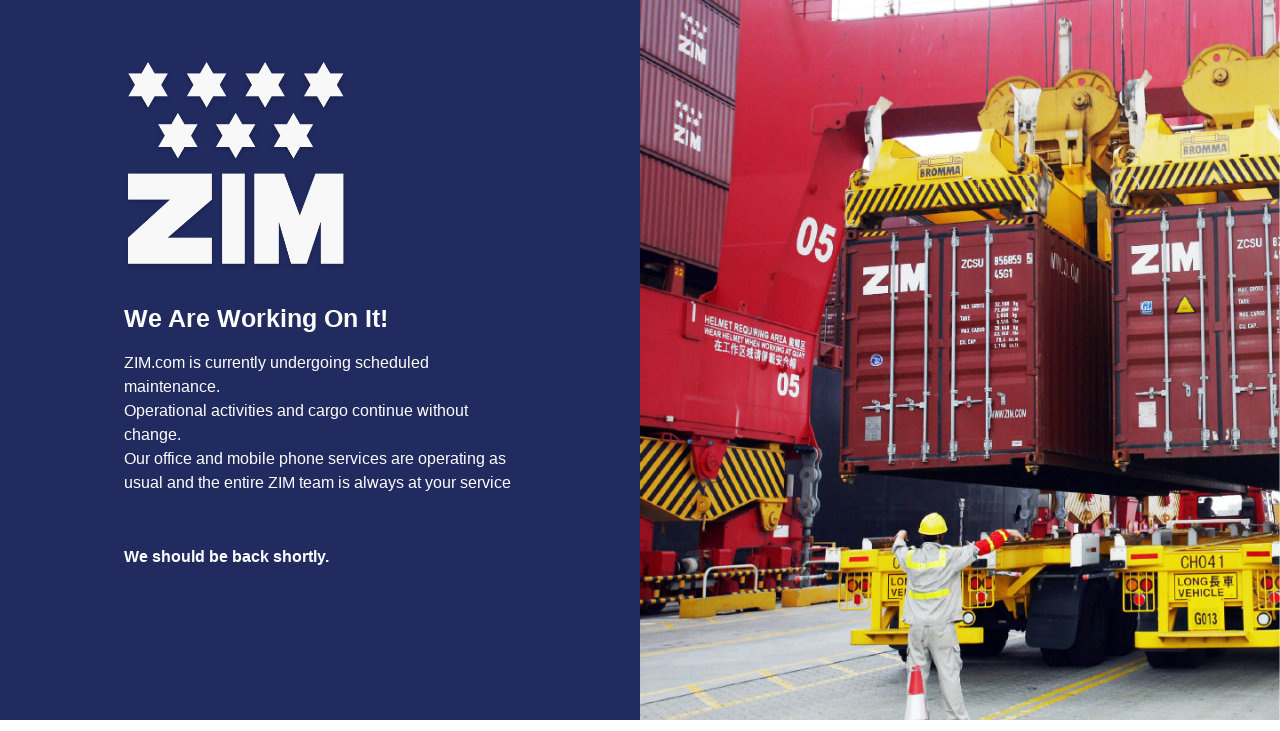

--- FILE ---
content_type: text/html
request_url: https://www.zim.com/news/shipping-news-regulations/road-weight-limitations
body_size: 525479
content:

<!DOCTYPE html>
<html lang="en">
<head>
	<meta charset="utf-8">
	<meta name="viewport" content="width=device-width, initial-scale=1">
	<meta http-equiv="X-UA-Compatible" content="IE=edge">
	<title>ZIM</title>

	<style type="text/css">
		body{
			min-width: 320px;
			font:16px/26px 'Arial', sans-serif;
			color:#626679;
			margin: 0;
		}

		.wrapper {
			position:relative;
			overflow:hidden;
			min-height:100vh;
			-webkit-transition:-webkit-filter .3s;
			transition:filter .3s;
		}

		.maintenance-section [class*="col-"]{
			float: none;
		    display: table-cell;
		    vertical-align: middle;
		    padding: 60px 9.72vw 112px;
		}

		.col-sm-6 {
			width: 50%;
		    position: relative;
		    min-height: 1px;
		    
		}

		.maintenance-section {
			position: relative;
		    display: table;
		    width: 100%;
		    height: 100vh;
		    background-color: #212b60;
		    color: #fff;
		    line-height: 24px;
		}

		.maintenance-section .logo {
		    display: inline-block;
		    vertical-align: top;
		    margin: 0 0 27px;
		}

		.maintenance-section h1 {
		    margin: 0 0 18px;
		    font-size: 25px;
		    line-height: 29px;
		    font-weight: 700;
		}

		.maintenance-section p {
		    margin: 0 0 50px;
		}

		.maintenance-section .image {
		    background-position: 50% 50%;
		    -webkit-background-size: cover;
		    background-size: cover;
		    
		}

		@media (max-width: 768px) {
			.maintenance-section .hidden-xs {
				display: none;
			}
		}
	</style>

                    </head>
<body>
	<div class="wrapper">
		<div class="maintenance-section">
			<div class="col-sm-6">
				<a class="logo" href="https://www.zim.com"><img src="[data-uri]" alt="image description" width="224" height="210"></a>
				<h1>We Are Working On It!</h1>
				<p>


ZIM.com is currently undergoing scheduled maintenance.<br/>
Operational activities and cargo continue without change.<br/>
Our office and mobile phone services are operating as usual and the entire ZIM team is always at your service<br/>
<p><strong>We should be back shortly.</strong> </p>

</p>
			</div>
		<div class="col-sm-6 hidden-xs image" style="background-image:url('[data-uri]');">
			
		</div>
	</div><!-- / maintenance-section -->
	</div>
</body>

</html>